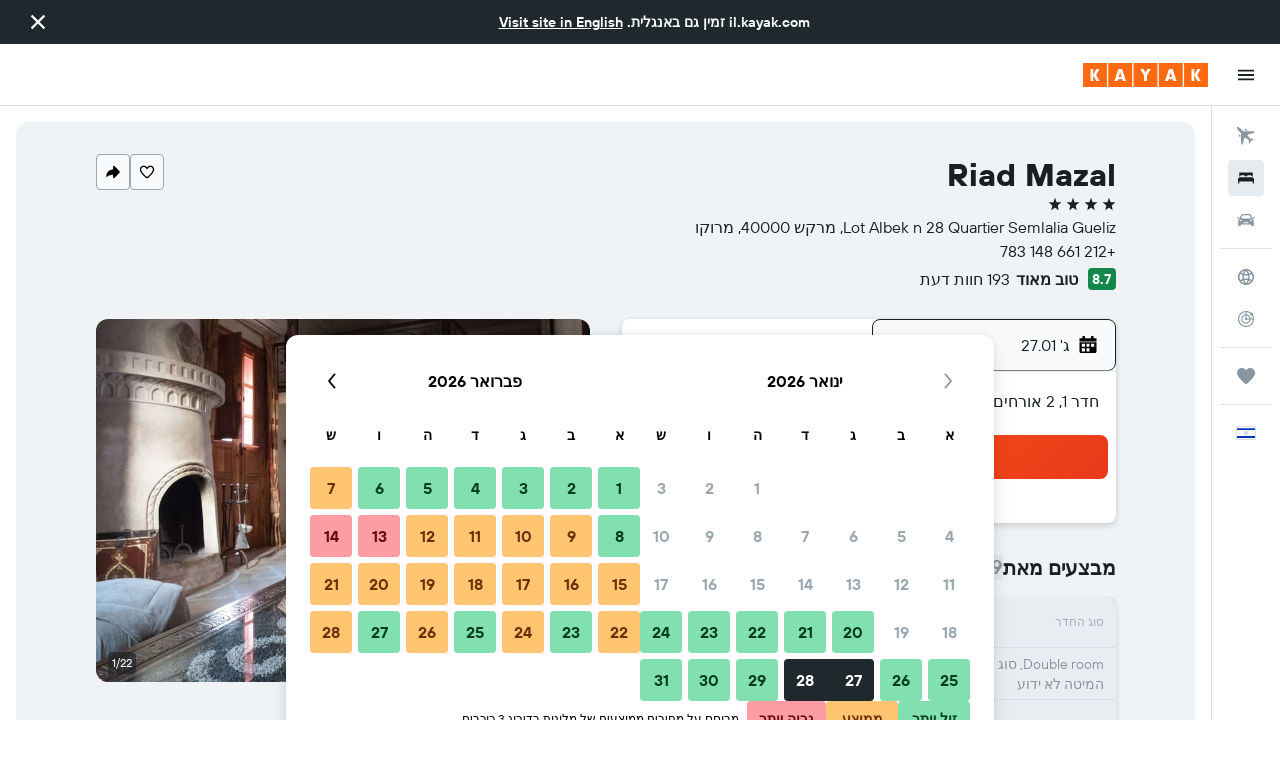

--- FILE ---
content_type: text/css;charset=UTF-8
request_url: https://content.r9cdn.net/res/combined.css?v=ab4c6b61d7bbf78ee18d4f12bf9346fe3315145d&cluster=4
body_size: 829
content:
.ClLW-upgrade-browser-msg{font-family:'TT Hoves Variable',-apple-system,BlinkMacSystemFont,'Segoe UI',Roboto,'Helvetica Neue',Arial,sans-serif;font-weight:600;font-size:14px;line-height:20px;font-feature-settings:'liga' 0}
.c9xGs-message a{text-decoration:underline;font-weight:600;color:#079}.c9xGs-message a:hover,.c9xGs-message a :focus,.c9xGs-message a :active{color:#079}
.Q1bS-message-header{color:#820d17;font-family:'TT Hoves Variable',-apple-system,BlinkMacSystemFont,'Segoe UI',Roboto,'Helvetica Neue',Arial,sans-serif;font-weight:600;font-size:14px;line-height:20px;font-feature-settings:'liga' 0}.Q1bS-message a{text-decoration:underline;font-family:'TT Hoves Variable',-apple-system,BlinkMacSystemFont,'Segoe UI',Roboto,'Helvetica Neue',Arial,sans-serif;font-weight:600;font-size:14px;line-height:20px;font-feature-settings:'liga' 0;color:#079}.Q1bS-message a:hover,.Q1bS-message a :focus,.Q1bS-message a :active{color:#079}
.l2EM-currency-msg span{font-family:'TT Hoves Variable',-apple-system,BlinkMacSystemFont,'Segoe UI',Roboto,'Helvetica Neue',Arial,sans-serif;font-weight:600;font-size:14px;line-height:20px;font-feature-settings:'liga' 0}
.c4FQY-message{font-family:'TT Hoves Variable',-apple-system,BlinkMacSystemFont,'Segoe UI',Roboto,'Helvetica Neue',Arial,sans-serif;font-weight:600;font-size:14px;line-height:20px;font-feature-settings:'liga' 0}
.MR-V-message a{text-decoration:underline;font-weight:600;color:#079}.MR-V-message a:hover,.MR-V-message a:focus,.MR-V-message a:active{color:#079}
.pBkm{display:flex;align-items:center;min-height:60px;padding:12px 16px;font-family:'TT Hoves Variable',-apple-system,BlinkMacSystemFont,'Segoe UI',Roboto,'Helvetica Neue',Arial,sans-serif;font-weight:600;font-size:14px;line-height:20px;font-feature-settings:'liga' 0;color:#f9fafb;background-color:#1f282d;column-gap:8px}body.flex-gap .pBkm>*:not(:last-child){margin-left:8px}.pBkm svg{fill:#f9fafb}.pBkm button{margin-right:auto}
.cxNt-title{font-family:'TT Hoves Variable',-apple-system,BlinkMacSystemFont,'Segoe UI',Roboto,'Helvetica Neue',Arial,sans-serif;font-weight:600;font-size:14px;line-height:20px;font-feature-settings:'liga' 0}
.yNyv-site-msg.yNyv-pres-dark span{font-family:'TT Hoves Variable',-apple-system,BlinkMacSystemFont,'Segoe UI',Roboto,'Helvetica Neue',Arial,sans-serif;font-weight:600;font-size:14px;line-height:20px;font-feature-settings:'liga' 0}.yNyv-site-msg.yNyv-pres-dark .yNyv-redirect-link{text-decoration:underline;color:#fff}.yNyv-site-msg.yNyv-pres-dark .yNyv-redirect-link:hover,.yNyv-site-msg.yNyv-pres-dark .yNyv-redirect-link :focus,.yNyv-site-msg.yNyv-pres-dark .yNyv-redirect-link :active{color:#fff}.yNyv-site-msg.yNyv-pres-light .yNyv-redirect-link{text-decoration:underline;font-weight:600;color:#079}.yNyv-site-msg.yNyv-pres-light .yNyv-redirect-link:hover,.yNyv-site-msg.yNyv-pres-light .yNyv-redirect-link :focus,.yNyv-site-msg.yNyv-pres-light .yNyv-redirect-link :active{color:#079}
.O1pb-site-msg.O1pb-pres-dark span{font-family:'TT Hoves Variable',-apple-system,BlinkMacSystemFont,'Segoe UI',Roboto,'Helvetica Neue',Arial,sans-serif;font-weight:600;font-size:14px;line-height:20px;font-feature-settings:'liga' 0}.O1pb-site-msg.O1pb-pres-dark .O1pb-redirect-link{text-decoration:underline;color:#fff}.O1pb-site-msg.O1pb-pres-dark .O1pb-redirect-link:hover,.O1pb-site-msg.O1pb-pres-dark .O1pb-redirect-link :focus,.O1pb-site-msg.O1pb-pres-dark .O1pb-redirect-link :active{color:#fff}.O1pb-site-msg.O1pb-pres-light .O1pb-redirect-link{text-decoration:underline;font-weight:600;color:#079}.O1pb-site-msg.O1pb-pres-light .O1pb-redirect-link:hover,.O1pb-site-msg.O1pb-pres-light .O1pb-redirect-link :focus,.O1pb-site-msg.O1pb-pres-light .O1pb-redirect-link :active{color:#079}
.Jk7v-site-msg.Jk7v-pres-dark{font-family:'TT Hoves Variable',-apple-system,BlinkMacSystemFont,'Segoe UI',Roboto,'Helvetica Neue',Arial,sans-serif;font-weight:600;font-size:14px;line-height:20px;font-feature-settings:'liga' 0}
.o-a0-site-msg.o-a0-pres-dark span{font-family:'TT Hoves Variable',-apple-system,BlinkMacSystemFont,'Segoe UI',Roboto,'Helvetica Neue',Arial,sans-serif;font-weight:600;font-size:14px;line-height:20px;font-feature-settings:'liga' 0}.o-a0-site-msg.o-a0-pres-dark .o-a0-redirect-link{text-decoration:underline;color:#fff}.o-a0-site-msg.o-a0-pres-dark .o-a0-redirect-link:hover,.o-a0-site-msg.o-a0-pres-dark .o-a0-redirect-link :focus,.o-a0-site-msg.o-a0-pres-dark .o-a0-redirect-link :active{color:#fff}.o-a0-site-msg.o-a0-pres-light .o-a0-redirect-link{text-decoration:underline;font-weight:600;color:#079}.o-a0-site-msg.o-a0-pres-light .o-a0-redirect-link:hover,.o-a0-site-msg.o-a0-pres-light .o-a0-redirect-link :focus,.o-a0-site-msg.o-a0-pres-light .o-a0-redirect-link :active{color:#079}
.U3q2-site-msg.U3q2-pres-dark span{font-family:'TT Hoves Variable',-apple-system,BlinkMacSystemFont,'Segoe UI',Roboto,'Helvetica Neue',Arial,sans-serif;font-weight:600;font-size:14px;line-height:20px;font-feature-settings:'liga' 0}.U3q2-site-msg.U3q2-pres-dark .U3q2-redirect-link{text-decoration:underline;color:#fff}.U3q2-site-msg.U3q2-pres-dark .U3q2-redirect-link:hover,.U3q2-site-msg.U3q2-pres-dark .U3q2-redirect-link :focus,.U3q2-site-msg.U3q2-pres-dark .U3q2-redirect-link :active{color:#fff}.U3q2-site-msg.U3q2-pres-light .U3q2-redirect-link{text-decoration:underline;font-weight:600;color:#079}.U3q2-site-msg.U3q2-pres-light .U3q2-redirect-link:hover,.U3q2-site-msg.U3q2-pres-light .U3q2-redirect-link :focus,.U3q2-site-msg.U3q2-pres-light .U3q2-redirect-link :active{color:#079}
.HiPN{display:flex;justify-content:center;align-items:center;position:relative;z-index:10000;right:0;left:0}.HiPN.HiPN-mod-position-top{top:0}.HiPN.HiPN-mod-position-bottom{bottom:0}.HiPN.HiPN-mod-fixed{position:fixed}.HiPN.HiPN-pres-dark{padding:8px 24px;background:#1f282d;color:#f9fafb}.HiPN.HiPN-pres-dark .HiPN-content-col{text-align:center}.HiPN.HiPN-pres-light{padding:12px;background-color:#fff;color:#192024}.HiPN.HiPN-pres-light .HiPN-content-col{text-align:start}.HiPN-content-col{flex:1;flex-basis:auto}.HiPN-close-col{flex:0;flex-basis:auto}
.G40v{color:#fff;z-index:10000;padding:12px 16px;background:linear-gradient(135deg,#4c575e 0%,#2a363d 100%);display:flex;justify-content:space-between}.G40v-col-content{display:flex;align-items:center}.G40v svg{fill:#fff}.G40v-info{width:20px;height:20px;min-width:20px;min-height:20px;margin-left:8px}.G40v-cta{color:#67cae4;font-weight:bold}.G40v-loader{display:flex;flex-shrink:0}.G40v-cta,.G40v-loader{margin-right:12px}.G40v-close{display:flex;align-items:center}
.y1un-browser-support-container{display:flex;align-items:center}.y1un-browser-support-highlight{color:#079;cursor:pointer}.y1un-browser-support-title{padding:16px 0;font-family:'TT Hoves Variable',-apple-system,BlinkMacSystemFont,'Segoe UI',Roboto,'Helvetica Neue',Arial,sans-serif;font-weight:600;font-size:16px;line-height:24px;font-feature-settings:'liga' 0}.y1un-browser-support-description{margin-bottom:12px}.y1un-recommended-browsers{display:flex;align-items:center;justify-content:space-around;margin:16px 0 12px}.y1un-recommended-browser{display:flex;flex-flow:column;align-items:center}.y1un-close-button{display:flex;flex-grow:1;justify-content:flex-end;margin-right:4px}
.Ma_h-icon{width:20px;height:20px;min-width:20px;max-width:20px;margin-left:12px}
.NS8j-m-debug-business-tier:before{font-size:9px;display:block;position:fixed;top:0;z-index:10010;padding:0 2px;font-weight:700;color:white;background-color:black;right:0}.NS8j-m-debug-business-tier__biz:before{content:'BIZ'}.NS8j-m-debug-business-tier__bizplus:before{content:'BIZPLUS'}.NS8j-m-debug-business-tier__enterprise:before{content:'ENTERPRISE'}.NS8j-m-debug-business-tier__biz--enforced-bizplus:before{content:'BIZ (enforced BizPlus)'}.NS8j-m-debug-business-tier__bizplus--enforced-bizplus:before{content:'BIZPLUS (enforced BizPlus)'}.NS8j-m-debug-business-tier__enterprise--enforced-bizplus:before{content:'ENTERPRISE (enforced BizPlus)'}.NS8j-m-debug-business-tier__biz--enforced-enterprise:before{content:'BIZ (enforced Enterprise)'}.NS8j-m-debug-business-tier__bizplus--enforced-enterprise:before{content:'BIZPLUS (enforced Enterprise)'}.NS8j-m-debug-business-tier__enterprise--enforced-enterprise:before{content:'ENTERPRISE (enforced Enterprise)'}.NS8j-m-debug-business-tier[class*='m-debug-project-name']:before{top:11px}
